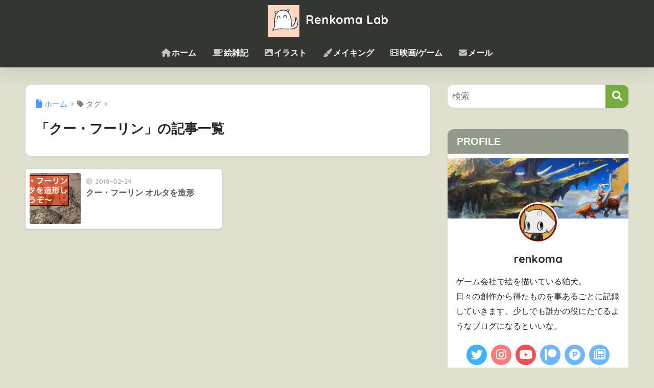

--- FILE ---
content_type: text/html; charset=utf-8
request_url: https://www.google.com/recaptcha/api2/aframe
body_size: -87
content:
<!DOCTYPE HTML><html><head><meta http-equiv="content-type" content="text/html; charset=UTF-8"></head><body><script nonce="9f_4p8K-JCHpObac1uNGGg">/** Anti-fraud and anti-abuse applications only. See google.com/recaptcha */ try{var clients={'sodar':'https://pagead2.googlesyndication.com/pagead/sodar?'};window.addEventListener("message",function(a){try{if(a.source===window.parent){var b=JSON.parse(a.data);var c=clients[b['id']];if(c){var d=document.createElement('img');d.src=c+b['params']+'&rc='+(localStorage.getItem("rc::a")?sessionStorage.getItem("rc::b"):"");window.document.body.appendChild(d);sessionStorage.setItem("rc::e",parseInt(sessionStorage.getItem("rc::e")||0)+1);localStorage.setItem("rc::h",'1769655006896');}}}catch(b){}});window.parent.postMessage("_grecaptcha_ready", "*");}catch(b){}</script></body></html>